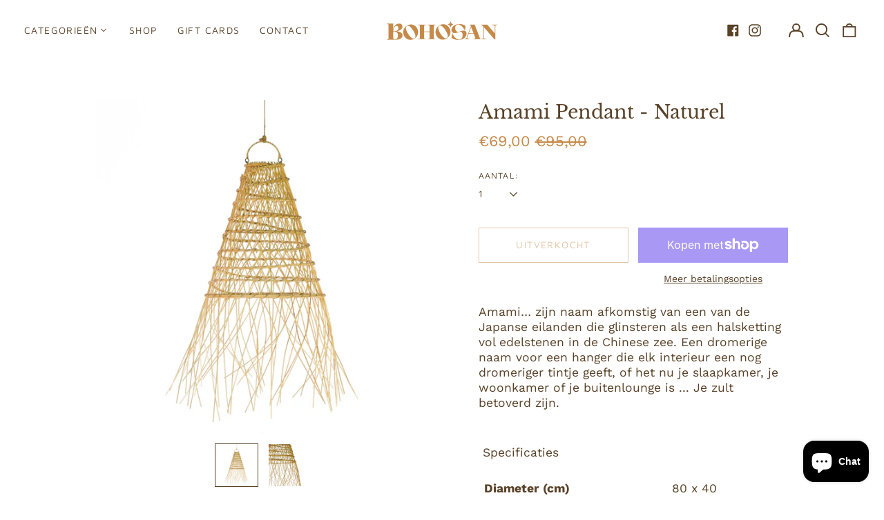

--- FILE ---
content_type: text/html; charset=utf-8
request_url: https://www.bohosan.com//variants/40090850230306/?section_id=store-availability
body_size: -249
content:
<div id="shopify-section-store-availability" class="shopify-section"><script type="application/json" data-availability-json>{
    "variant": 40090850230306
    
  }
</script>
</div>

--- FILE ---
content_type: image/svg+xml
request_url: https://www.bohosan.com/cdn/shop/t/3/assets/ico-select-primary.svg?v=69290660370630984051644931555
body_size: -635
content:
<svg xmlns="http://www.w3.org/2000/svg" width="20" height="20" viewBox="0 0 20 20">
  <path fill="#594127" fill-rule="evenodd" d="M18.6678221,5 L20,6.33217793 L12.0069324,14.3252455 L12,14.319 L11.9930676,14.3252455 L4,6.33217793 L5.33217793,5 L12,11.668 L18.6678221,5 Z"/>
</svg>
